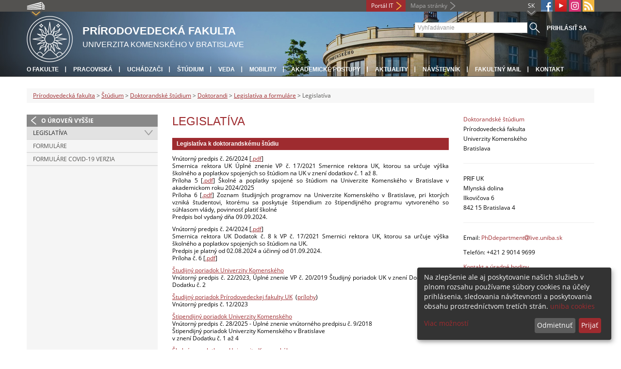

--- FILE ---
content_type: text/html; charset=utf-8
request_url: https://fns.uniba.sk/studium-2022/doktorandske-studium/doktorandi/legislativa-a-formulare/legislativa/
body_size: 6483
content:
<!DOCTYPE html>
<html lang="sk-SK">
<head>

<meta charset="utf-8">
<!-- 
	This website is powered by TYPO3 - inspiring people to share!
	TYPO3 is a free open source Content Management Framework initially created by Kasper Skaarhoj and licensed under GNU/GPL.
	TYPO3 is copyright 1998-2013 of Kasper Skaarhoj. Extensions are copyright of their respective owners.
	Information and contribution at http://typo3.org/
-->



<title>Legislatíva</title>
<meta name="generator" content="TYPO3 4.7 CMS">
<meta name="viewport" content="width=device-width">
<meta http-equiv="X-UA-Compatible" content="IE=edge">

<link rel="stylesheet" type="text/css" href="/fileadmin/templates/css/fonts.css?1584008458" media="all">
<link rel="stylesheet" type="text/css" href="/fileadmin/templates/css/bootstrap.css?1395911676&amp;1418632872" media="all">
<link rel="stylesheet" type="text/css" href="/fileadmin/templates/css/bootstrap-responsive.css?1395911675&amp;1418632870" media="all">
<link rel="stylesheet" type="text/css" href="/fileadmin/templates/css/main.css?1402313906&amp;1734345820" media="all">
<link rel="stylesheet" type="text/css" href="/fileadmin/templates/css/font-awesome-4.2.0.min.css?1584017564" media="all">
<link rel="stylesheet" type="text/css" href="/fileadmin/templates/css/cookie-consent2-3.0.3.min.css?1584006322" media="all">
<link rel="stylesheet" type="text/css" href="/typo3temp/stylesheet_508b23617c.css?1721247806" media="all">
<link rel="stylesheet" type="text/css" href="/typo3conf/ext/cl_jquery_fancybox/fancybox2/jquery.fancybox.css?1416920403" media="screen">
<link rel="stylesheet" type="text/css" href="/typo3/sysext/rtehtmlarea/res/contentcss/default.css?1553780869" media="all">
<link rel="stylesheet" type="text/css" href="/typo3temp/stylesheet_0a8ffdc89d.css?1721247806" media="all">



<script src="/fileadmin/templates/js/vendor/jquery-1.10.1.min.js?1395908080" type="text/javascript"></script>
<script src="/fileadmin/templates/js/vendor/cookie-consent2-3.0.3.min.js?1584006417" type="text/javascript"></script>
<script src="/fileadmin/templates/js/vendor/bootstrap.min.js?1395911681&amp;1395908080" type="text/javascript"></script>
<script src="/fileadmin/templates/js/main.js?1401351465&amp;1570721680" type="text/javascript"></script>
<script src="/typo3temp/javascript_490986f337.js?1721247841" type="text/javascript"></script>


<link rel="shortcut icon" href="/fileadmin/templates/favicon.ico" type="image/x-ico; charset=binary" />
	<link rel="icon" href="/fileadmin/templates/favicon.ico" type="image/x-ico; charset=binary" />
	<link rel="apple-touch-icon-precomposed" sizes="144x144" href="/fileadmin/templates/apple-touch-icon-144-precomposed.png" />
	<link rel="apple-touch-icon-precomposed" sizes="114x114" href="/fileadmin/templates/apple-touch-icon-114-precomposed.png" />
    <script src="/fileadmin/templates/js/vendor/klaroConfig.js"></script>
    <script src="/fileadmin/templates/js/vendor/klaro.js"></script>
    <script src="/fileadmin/templates/js/vendor/matomo.js"></script>
    <script> 
        document.addEventListener('DOMContentLoaded',function(){
            if (document.documentElement.lang == "en-EN") {
          
                klaroConfig.lang = 'en';
                return;
            }
            klaroConfig.lang = 'sk';
        });
            
</script><meta property="og:url" content="https://fns.uniba.sk/studium-2022/doktorandske-studium/doktorandi/legislativa-a-formulare/legislativa/" /><meta property="og:title" content="Legislatíva" /><meta property="og:image" content="https://fns.uniba.sk/fileadmin/templates/img/logos/logoUK.png" /><link rel="alternate" type="application/rss+xml" title="RSS" href="/rss/rss.xml" /><meta http-equiv="X-UA-Compatible" content="IE=edge">


</head>
<body>


<!-- ###DOCUMENT_BODY### -->
<div id="wrapper">
  <header>
    <div id="up">
      <div class="container">
        <div class="row">
          <div class="span7">
            <div>
              <ul id="uni" title="Zoznam fakúlt">
                <li><img src="/fileadmin/templates/img/icon_uni_full.png" alt="" />
                  <ul><li><a href="http://uniba.sk" title="Univerzita Komenského" target="_top" >Univerzita Komenského</a></li><li><a href="https://www.fmed.uniba.sk/" title="Lekárska fakulta" target="_top" >Lekárska fakulta</a></li><li><a href="http://www.flaw.uniba.sk/" title="Právnická fakulta" target="_top" >Právnická fakulta</a></li><li><a href="http://www.fphil.uniba.sk/" title="Filozofická fakulta" target="_top" >Filozofická fakulta</a></li><li><a href="http://www.fns.uniba.sk/" title="Prírodovedecká fakulta" target="_top" >Prírodovedecká fakulta</a></li><li><a href="http://www.fedu.uniba.sk/" title="Pedagogická fakulta" target="_top" >Pedagogická fakulta</a></li><li><a href="http://www.fpharm.uniba.sk/" title="Farmaceutická fakulta" target="_top" >Farmaceutická fakulta</a></li><li><a href="http://www.fsport.uniba.sk/" title="Fakulta telesnej výchovy a športu" target="_top" >Fakulta telesnej výchovy a športu</a></li><li><a href="http://www.jfmed.uniba.sk/" title="Jesseniova lekárska fakulta" target="_top" >Jesseniova lekárska fakulta</a></li><li><a href="http://www.fmph.uniba.sk/" title="Fakulta matematiky, fyziky a informatiky" target="_top" >Fakulta matematiky, fyziky a informatiky</a></li><li><a href="https://www.frcth.uniba.sk/" title="Rímskokatolícka cyrilometodská bohoslovecká fakulta" target="_top" >Rímskokatolícka cyrilometodská bohoslovecká fakulta</a></li><li><a href="http://www.fevth.uniba.sk/" title="Evanjelická bohoslovecká fakulta" target="_top" >Evanjelická bohoslovecká fakulta</a></li><li><a href="http://www.fm.uniba.sk/" title="Fakulta managementu" target="_top" >Fakulta managementu</a></li><li><a href="http://www.fses.uniba.sk/" title="Fakulta sociálnych a ekonomických vied" target="_top" >Fakulta sociálnych a ekonomických vied</a></li></ul>
                </li>
              </ul>
            </div>
          </div>
          <div class="span5">
            <span id="webmail"></span>            
      <a href="https://moja.uniba.sk" title="Portál IT" class="link red">Portál IT</a>
            <span><a href="/mapa-stranky/" title="Mapa stránky" id="sitemap" class="link grey">Mapa stránky</a></span>
            <span class="rss_link"><a href="/rss/" id="rss" title="RSS"><img src="/typo3temp/pics/icon_rss_9cd78fd0c0.png" width="24" height="24" alt="RSS"></a></span>
            
            <a href="https://www.instagram.com/comenius.university/" id="instagram" title="Instagram" target="_blank"><img src="/fileadmin/templates/img/icon_instagram.png" alt="Instagram" /></a>
            <a href="https://www.youtube.com/channel/UCf6Fg_uglQhpXhyt3JT_b7g" target="_blank" id="youtube" title="Youtube"><img src="/typo3temp/pics/icon_youtube3_c318fa6145.png" width="24" height="24" alt="Youtube"></a>
            
            <a href="https://facebook.com/Comenius.University" id="fb" title="Facebook" target="_blank"><img src="/fileadmin/templates/img/icon_fb.png" alt="" /></a>
            <a href="" id="tt" title="TikTok Univerzita Komenského v Bratislave" target="_blank"><img src="/fileadmin/templates/img/TikTok_h25.png" alt="TIKTOK" /></a>
            <ul id="lang">
              <li>SK<ul><li class="active"> SK </li><li class="na" style="display:none"> EN </li><li class="na" style="display:none"> RU </li></ul></li>
            </ul>
          </div>
        </div>
      </div>
    </div>
    
      <div id="main" class="sub" style="background-image: url('https://fns.uniba.sk/fileadmin/templates/img/header.jpg');">
      <div class="container">
        <div class="row">
          <div class="span8"><span id="logo"><a href="/" title="Univerzita Komenského v Bratislave - Hlavna stránka" ><img src="/fileadmin/templates/img/logos/prifuk_logo_h95.png" width="95" height="95" alt=""></a></span><span id="titles"><span id="title">Prírodovedecká fakulta</span><span id="subtitle">Univerzita Komenského v Bratislave</span></span></div>
          <div class="span4">
            <form action="/nc/vyhladavanie/" method="post" id="search">
              <input type="text" placeholder="Vyhľadávanie" name="tx_uniba_pi3[sword]" /><button type="submit"></button>
            </form>
            <script type="text/javascript">
              window.addEventListener('load', function (){
                var searchFormElement = document.getElementById('search');
                if (null !== searchFormElement) {
                  var searchFormAction = searchFormElement.getAttribute('action');
                  // searchFormAction = searchFormAction.replace(/http(s)?:\/\/(www.)?fsport\.uniba\.sk\//, '/');
                  searchFormAction = searchFormAction.replace(/http(s)?:\/\/(www.)?(fsport|fevth)\.uniba\.sk\//, '/');
                  searchFormElement.setAttribute('action', searchFormAction);
                }
              });
            </script>
          </div>
        </div>
        <div class="row">
          <div class="span12">
            <span class="menu-toggle">Hlavné menu</span>
            <ul class="inline" id="header-nav"><li><a href="/o-fakulte/" title="O fakulte"  >O fakulte</a></li><li><a href="/pracoviska/" title="Pracoviská"  >Pracoviská</a></li><li><a href="/studium/informacie-pre-uchadzacov/" title="Uchádzači"  >Uchádzači</a></li><li><a href="/studium/student/" title="Štúdium"  >Štúdium</a></li><li><a href="/veda/" title="Veda"  >Veda</a></li><li><a href="/medzinarodne-vztahy/" title="Mobility"  >Mobility</a></li><li><a href="/veda/akademicke-postupy/" title="Akademické postupy"  >Akademické postupy</a></li><li><a href="/aktuality/" title="Aktuality"  >Aktuality</a></li><li><a href="/kontakt/" title="Návštevník"  >Návštevník</a></li><li><a href="/horna-navigacia/fakultny-mail/" title="Fakultný mail"  >Fakultný mail</a></li><li class="last_before_login"><a href="/kontakt/" title="Kontakt"  >Kontakt</a></li><li class="login"><a href="https://fns.uniba.sk/cosauth/cosauth.php?u=/studium-2022/doktorandske-studium/doktorandi/legislativa-a-formulare/legislativa/" title="Prihlásiť sa" class="link grey">Prihlásiť sa</a></li></ul></div>
        </div>
      </div>
    </div>
  </header>
  
  <!-- content -->
  <section>
    <div class="container">
      <div class="breadcrumb"><a href="/" title="Prírodovedecká fakulta"  >Prírodovedecká fakulta</a> &gt; <a href="/nc/studium/" title="Štúdium"  >Štúdium</a> &gt; <a href="/phd/" title="Doktorandské štúdium"  >Doktorandské štúdium</a> &gt; <a href="/studium/phd/doktorandi/" title="Doktorandi"  >Doktorandi</a> &gt; <a href="/studium/phd/doktorandi/legislativa-a-formulare/" title="Legislatíva a formuláre"  >Legislatíva a formuláre</a> &gt; Legislatíva</div>
      
      <div class="row" id="content">  
        <!-- menu -->
        <nav class="span3">
          <ul class="nav"><li class="back"><a href="/studium/phd/doktorandi/legislativa-a-formulare/" title="O úroveň vyššie">O úroveň vyššie</a></li><li class="arrow2 active"><a href="/studium/phd/doktorandi/legislativa-a-formulare/legislativa/" title="Legislatíva"  >Legislatíva</a></li><li><a href="/studium/phd/doktorandi/legislativa-a-formulare/formulare/" title="Formuláre"  >Formuláre</a></li><li><a href="/studium/phd/doktorandi/legislativa-a-formulare/formulare-covid-19-verzia/" title="Formuláre COVID-19 verzia"  >Formuláre COVID-19 verzia</a></li></ul>
        </nav>
        
        <!-- obsah -->
        <article class="span6">
          <h1>Legislatíva</h1>
          <div id="c9647" class="csc-default"><header class="csc-header csc-header-n1"><h2 class="csc-firstHeader">Legislatíva k doktorandskému štúdiu</h2></header><p>Vnútorný predpis č. 26/2024 [<a href="/fileadmin/prif/phd/legislativa/2024/VP_2024_26.pdf" >.pdf</a>]<br />Smernica rektora UK Úplné znenie VP č. 17/2021 Smernice rektora UK, ktorou sa určuje výška školného a poplatkov spojených so štúdiom na UK v znení dodatkov č. 1 až 8.<br />Príloha 5 [<a href="/fileadmin/prif/phd/legislativa/2024/VP_2023_42_priloha_5.pdf" >.pdf</a>] Školné a poplatky spojené so štúdiom na Univerzite Komenského v Bratislave v akademickom roku 2024/2025<br />Príloha 6 [<a href="/fileadmin/prif/phd/legislativa/2024/VP_2024_24_Priloha_6.pdf" >.pdf</a>] Zoznam študijných programov na Univerzite Komenského v Bratislave, pri ktorých vzniká študentovi, ktorému sa poskytuje štipendium zo štipendijného programu vytvoreného so súhlasom vlády, povinnosť platiť školné<br />Predpis bol vydaný dňa 09.09.2024.</p>
<p>Vnútorný predpis č. 24/2024 [<a href="/fileadmin/prif/phd/legislativa/2024/VP_2024_24.pdf" >.pdf</a>]<br />Smernica rektora UK Dodatok č. 8 k VP č. 17/2021 Smernici rektora UK, ktorou sa určuje výška školného a poplatkov spojených so štúdiom na UK.<br />Predpis je platný od 02.08.2024 a účinný od 01.09.2024.<br />Príloha č. 6 [<a href="/fileadmin/prif/phd/legislativa/2024/VP_2024_24_Priloha_6.pdf" >.pdf</a>]</p>
<p><a href="https://uniba.sk/o-univerzite/legislativa/vecny-register/b-studium/1-studijny-poriadok-uk/" target="_top" >Študijný poriadok Univerzity Komenského<br /></a>Vnútorný predpis č. 22/2023, Úplné znenie VP č. 20/2019 Študijný poriadok UK v znení Dodatku č. 1 a Dodatku č. 2</p>
<p><a href="/fileadmin/prif/studium/legislativa/VP_2023_12_Studijny_poriadok_PriF_UK_uplne_znenie.pdf" >Študijný poriadok Prírodovedeckej fakulty UK</a>&nbsp; (<a href="/fileadmin/prif/studium/legislativa/VP_2023_12_Studijny_poriadok_PriF_UK_prilohy.pdf" >prílohy</a>)<br />Vnútorný predpis č. 12/2023&nbsp;</p>
<p><a href="https://uniba.sk/fileadmin/ruk/legislativa/2025/VP_2025_28.pdf" target="_top" >Štipendijný poriadok Univerzity Komenského</a>&nbsp;<br />Vnútorný predpis č.&nbsp;28/2025 -&nbsp;Úplné znenie vnútorného predpisu č. 9/2018<br />Štipendijný poriadok Univerzity Komenského v Bratislave<br />v znení Dodatku č. 1 až 4</p>
<p><a href="https://uniba.sk/o-univerzite/legislativa/vecny-register/b-studium/2-skolne-a-poplatky-spojene-so-studiom/" target="_top" >Školné a poplatky na Univerzite Komenského</a> <br />* Vnútorný predpis č. 18/2023 [<a href="/fileadmin/prif/phd/legislativa/2023/Skolne_a_poplatky_studium_UK_Vp_2023_18-2.pdf" >.pdf</a>] Prílohy [<a href="/fileadmin/prif/phd/legislativa/2023/Skolne_a_poplatky_studium_UK_Vp_2023_08_priloha_4-2.pdf" >.pdf]</a><br />Smernica rektora UK v BA, Úplné znenie vnútorného predpisu č. 17/2021, Smernice rektora UK v BA, ktorou sa určuje výška školného a poplatkov spojených so štúdiom na Univerzite Komenského v BA v znení dodatkov č. 1-5 <br />* Vnútorný predpis č. 6/2022 Smernica rektora UK v BA Dodatok č. 2 k vnútornému predpisu č. 17/2021 Smernica rektora Univerzity Komenského v Bratislave, ktorou sa určuje výška školného a poplatkov spojených so štúdiom na UK v BA</p>
<p>Vnútorný predpis č. 23/2021 Univerzity Komenského v Bratislave [<a href="/fileadmin/prif/phd/legislativa/Vp_2021_23.pdf" >.pdf</a>] <br />Vnútorný systém zabezpečovania kvality vysokoškolského vzdelávania Univerzity Komenského v Bratislave</p>
<p><a href="/fileadmin/prif/phd/legislativa/Ramcove_zasady.doc" ><strong>Rámcové zásady pre prideľovanie štipendijných miest na študijné programy d</strong><strong>oktorandského štúdia PriF UK</strong></a>&nbsp;</p>
<p><a href="/fileadmin/prif/phd/legislativa/smernica_OK_2016-final.pdf" ><strong>Smernica o zriaďovaní odborových komisií pre dokt.štúdium</strong></a>&nbsp;(Smernica dekana fakulty č. 1/2016)&nbsp;</p>
<p><a href="http://www-migracia.fns.uniba.sk/fileadmin/prif/phd/legislativa/Kompetencie_sk._a_VK.pdf" target="_top" ><strong>Kompetencie školiteľov doktorandov a vedúcich pracovísk pri zabezpečovaní doktorandského štúdia</strong></a> (uznesenie č. 9/2006, prijaté na kolégiu dekana)&nbsp;</p>
<p><a href="/fileadmin/prif/phd/legislativa/usmernenie_studijne_volno.doc" ><strong>Usmernenie k čerpaniu študijného voľna doktorandov v dennej forme doktorandského štúdia</strong>&nbsp;</a></p>
<p><a href="/fileadmin/prif/phd/legislativa/vp_2013_2_o_publikacnej_cinnosti.pdf" ><strong>Smernica rektora UK o publikačnej činnosti</strong>&nbsp;&nbsp;</a>&nbsp;</p>
<p>Vnútorný predpis č. 32/2023 [<a href="/fileadmin/prif/phd/legislativa/2023/Vp_2023_32.pdf" >.pdf</a>]<br />Smernica rektora UK o základných náležitostiach záverečných prác, rigoróznych prác a habilitačných prác, kontrole ich originality, uchovávaní a sprístupňovaní na UK.<br />Tento dokument nahrádza zrušený predpis VP č. 12/2013.<br />Predpis je platný a účinný od 03.10.2023.<br />Prílohy&nbsp; [<a href="/fileadmin/prif/phd/legislativa/2023/Vp_2023_32_prilohy.pdf" >.pdf</a>]</p>
<p><a href="http://uniba.sk/o-univerzite/legislativa/vseobecne-zavaezne-pravne-predpisy-pre-oblast-vs/" target="_top" ><strong>Zákon o vysokých školách</strong></a> 131/2002 Z.z. a ostatné právne predpisy pre oblasť VŠ</p>
<p><a href="/fileadmin/prif/phd/legislativa/12-z243_vyhlaska_stat_uradu.pdf" ><strong>Vyhláška Štatistického úradu Slovenskej republiky 243/2012 Z.z., ktorou sa vydáva Štatistická klasifikácia odborov vzdelania</strong> <br /></a></p>
<p><a href="/fileadmin/prif/phd/legislativa/usmerneniePhD_2019_06_11_skolne_nadstandart.doc" ><strong>Usmernenie ku povinnosti platby za prekročenie štandardnej dĺžky doktorandského štúdia</strong></a> (uznesenie Vedenia PriF UK dňa 11.06.2019) </p>
<p><strong><a href="/fileadmin/prif/phd/legislativa/Vp_2018_19-1.pdf" >Vnútorný predpis č. 19/2018 Smernica rektora Univerzity Komenského v Bratislave, ktorou sa určujú pravidlá schvaľovania školiteľov doktorandského štúdia</a></strong> na Univerzite Komenského v Bratislave</p>
<p><strong><a href="https://www.epi.sk/zz/2019-244" target="_top" >Vyhláška č. 244/2019</a></strong> Z.z. Vyhláška Ministerstva školstva, vedy, výskumu a športu Slovenskej republiky o sústave študijných odborov Slovenskej republiky</p></div>
        </article>
        
        <!-- bocne info -->
        <!-- ###RIGHT_COLUMN### begin -->
        <aside class="span3"><div id="c126522" class="csc-default"><p><a href="/phd/" >Doktorandské štúdium</a><br />Prírodovedecká fakulta<br />Univerzity Komenského<br />Bratislava</p>
<hr />
<p>PRIF UK<br />Mlynská dolina<br />Ilkovičova 6<br />842 15 Bratislava 4</p>
<hr />
<p>Email: <a href="javascript:linkTo_UnCryptMailto('jxfiql7MeAabmxoqjbkqXifsb+rkfyx+ph');" >PhDdepartment<i class="fa fa-at"></i>live.uniba.sk</a></p>
<p>Telefón: +421 2 9014 9699</p>
<p><a href="/studium/phd/doktorandi/kontakt/" >Kontakt a úradné hodiny</a></p>
<p>Slovensky <a href="https://fns.uniba.sk/phd" target="_top" >fns.uniba.sk/phd</a></p>
<p>English&nbsp;&nbsp;<a href="/en/phd-english/" >fns.uniba.sk/en/phd-english/</a></p>
<p>&nbsp;</p>
<p>&nbsp;</p></div></aside>
        <!-- ###RIGHT_COLUMN### end -->
      </div>
    </div>
  </section>
  <div id="push"></div>
</div>

<!-- footer -->
<footer>
  <div id="subfooter">
    <div class="container">
      <div class="row">
        <div class="span3"><p><a href="/o-fakulte/" title="O fakulte"  >O fakulte</a></p><ul class="unstyled"><li><a href="/o-fakulte/pravidla-a-pravne-normy/" title="Legislatíva"  >Legislatíva</a></li><li><a href="/aktuality/uradna-vyveska/" title="Úradná výveska"  >Úradná výveska</a></li><li><a href="/aktuality/" title="Aktuality"  >Aktuality</a></li><li><a href="/senat/" title="Akademický senát"  >Akademický senát</a></li><li><a href="/pracoviska/" title="Pracoviská"  >Pracoviská</a></li><li><a title="Medzinárodné vzťahy"  >Medzinárodné vzťahy</a></li><li><a href="/kontakt/" title="Kontakt"  >Kontakt</a></li><li><a href="/dolna-navigacia/o-fakulte/vyhlasenie-o-pristupnosti/" title="Vyhlásenie o prístupnosti"  >Vyhlásenie o prístupnosti</a></li><li><a href="http://uniba.sk/ochrana-osobnych-udajov/" title="Ochrana osobných údajov"  >Ochrana osobných údajov</a></li><li><a href="/dolna-navigacia/o-fakulte/office365/" title="Office365"  >Office365</a></li><li><a href="/accord/" title="ACCORD"  >ACCORD</a></li></ul></div>
        <div class="span2"><p><a href="/nc/studium/" title="Štúdium"  >Štúdium</a></p><ul class="unstyled"><li><a href="/studium/kontakty/" title="Štúdium kontakty"  >Štúdium kontakty</a></li><li><a href="/studium/informacie-pre-uchadzacov/" title="Pre uchádzačov"  >Pre uchádzačov</a></li><li><a href="/bakalarske_studium/" title="Bakalárske štúdium"  >Bakalárske štúdium</a></li><li><a href="/magisterske_studium/" title="Magisterské štúdium"  >Magisterské štúdium</a></li><li><a href="/phd/" title="Doktorandské štúdium"  >Doktorandské štúdium</a></li><li><a href="/studium-old/novinky-studium/ais/" title="AIS"  >AIS</a></li><li><a href="/medzinarodne-vztahy/" title="Štúdium v zahraničí"  >Štúdium v zahraničí</a></li></ul></div>
        <div class="span2"><p><a href="/veda/" title="Veda"  >Veda</a></p><ul class="unstyled"><li><a href="/veda/projekty/" title="Projekty"  >Projekty</a></li><li><a href="/veda/publikacna-cinnost-pracovnikov/" title="Publikácie"  >Publikácie</a></li><li><a href="/veda/habilitacne-a-vymenuvacie-konania/" title="Habilitačné a vymenúvacie konania"  >Habilitačné a vymenúvacie konania</a></li><li><a href="/svk/" title="Študentská vedecká konferencia"  >Študentská vedecká konferencia</a></li></ul></div>
        <div class="span5"><p><a title="Fakulty"  >Fakulty</a></p><div class="row"><div class="span2 part"><ul class="unstyled part"><li><a href="https://www.fmed.uniba.sk/" title="Lekárska fakulta" target="_top" >Lekárska fakulta</a></li><li><a href="http://www.flaw.uniba.sk/" title="Právnická fakulta" target="_top" >Právnická fakulta</a></li><li><a href="http://www.fphil.uniba.sk/" title="Filozofická fakulta" target="_top" >Filozofická fakulta</a></li><li><a href="http://www.fns.uniba.sk/" title="Prírodovedecká fakulta" target="_top" >Prírodovedecká fakulta</a></li><li><a href="http://www.fedu.uniba.sk/" title="Pedagogická fakulta" target="_top" >Pedagogická fakulta</a></li><li><a href="http://www.fpharm.uniba.sk/" title="Farmaceutická fakulta" target="_top" >Farmaceutická fakulta</a></li><li><a href="http://www.fsport.uniba.sk/" title="Fakulta telesnej výchovy a športu" target="_top" >Fakulta telesnej výchovy a športu</a></li></ul></div><div class="span3"><ul class="unstyled"><li><a href="http://www.jfmed.uniba.sk/" title="Jesseniova lekárska fakulta" target="_top" >Jesseniova lekárska fakulta</a></li><li><a href="http://www.fmph.uniba.sk/" title="Fakulta matematiky, fyziky a informatiky" target="_top" >Fakulta matematiky, fyziky a informatiky</a></li><li><a href="https://www.frcth.uniba.sk/" title="Rímskokatolícka cyrilometodská bohoslovecká fakulta" target="_top" >Rímskokatolícka cyrilometodská bohoslovecká fakulta</a></li><li><a href="http://www.fevth.uniba.sk/" title="Evanjelická bohoslovecká fakulta" target="_top" >Evanjelická bohoslovecká fakulta</a></li><li><a href="http://www.fm.uniba.sk/" title="Fakulta managementu" target="_top" >Fakulta managementu</a></li><li><a href="http://www.fses.uniba.sk/" title="Fakulta sociálnych a ekonomických vied" target="_top" >Fakulta sociálnych a ekonomických vied</a></li></ul></div></div></div>
      </div>
    </div>  
  </div>
  
  <div id="copyright">
    <div class="container">
      <div class="row">  
        <div class="span5">
          <p><span>Copyright &copy; UK <span>2026</span></span> <span>| <a href="https://uniba.sk/ochrana-osobnych-udajov">Ochrana osobných údajov</a> | <a href="https://uniba.sk/cookies/">Cookies</a> | <a href="https://uniba.sk/o-univerzite/vyhlasenie-o-pristupnosti/">Prístupnosť</a> | <a onclick="return klaro.show();">Zmeniť nastavenia cookies</a></span></p>
        </div>
        <div class="span2">
          <p class="grey">Aktualizované: 11.09.2025</p>
        </div>
        <div class="span2">
          <p class="grey"><a href="https://fns.uniba.sk/cosauth/cosauth.php?u=/typo3" title="Prihlásiť pre administráciu" class="link grey">Prihlásiť pre administráciu</a></p>
        </div>
        <div class="span3 text-right"><div id="c5788" class="csc-default"><p><a href="/kontakt/" >Kontakt</a>|+421 2 90149 111 (vrátnica)<br /> </p></div></div>
      </div>
    </div>
  </div>
</footer>
<!-- ###DOCUMENT_BODY### -->

<script src="/typo3conf/ext/cl_jquery_fancybox/fancybox2/jquery.mousewheel-3.0.6.pack.js?1416920403" type="text/javascript"></script>
<script src="/typo3conf/ext/cl_jquery_fancybox/fancybox2/jquery.fancybox.js?1416920403" type="text/javascript"></script>
<script src="/typo3temp/javascript_f687f5e213.js?1721247822" type="text/javascript"></script>

<script src="/typo3conf/ext/kiwi_accordion/res/js/kiwi_accordion.js"></script><script>var tx_kiwiaccordion_exclusive =1;var tx_kiwiaccordion_effect = "slide";</script>

</body>
</html>